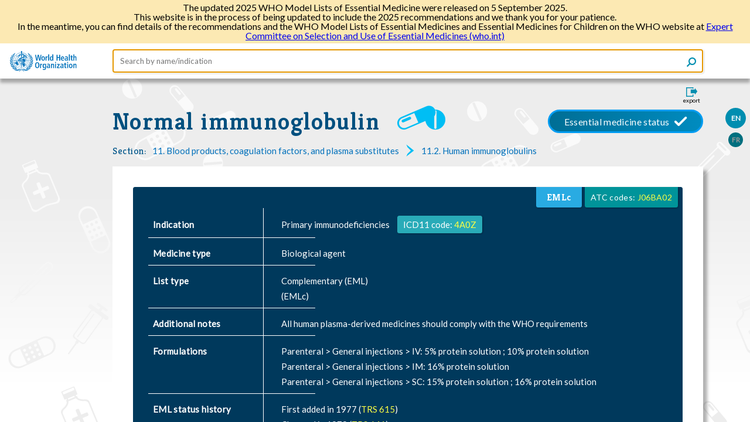

--- FILE ---
content_type: text/html; charset=UTF-8
request_url: https://list.essentialmeds.org/recommendations/985
body_size: 4743
content:
<!doctype html>
<html lang="en">
  <head>
          <!-- Global site tag (gtag.js) - Google Analytics -->
      <script async src="https://www.googletagmanager.com/gtag/js?id=UA-149019844-3"></script>
      <script>
        window.dataLayer = window.dataLayer || [];
        function gtag(){dataLayer.push(arguments);}
        gtag('js', new Date());

        gtag('config', 'UA-149019844-3');
      </script>
      <base href="https://list.essentialmeds.org">
        <meta charset="utf-8">
    <meta http-equiv="X-UA-Compatible" content="IE=edge">
    <meta name="viewport" content="width=device-width, initial-scale=1">
    <meta name="csrf-token" content="m2Zwf9AjbjBzDTrPZiNLwAHOjuQJcql2Fuj9PBzR">
    <title>eEML - Electronic Essential Medicines List</title>
    <link rel="stylesheet" href="/css/app.css?id=81918e5f53b18fa97149">
    <link rel="shortcut icon" href="/favicon.png" type="image/x-icon">
    <link rel="alternate" href="http://list.essentialmeds.org/recommendations/985.jsonld" type="application/ld+json">
<script src="/js/app.js?id=9c3db2e20f2838b28b59"></script>
  </head>
  <body>
    <header>
        <div class="inner-page-header">
    <div class="banner">
  <p>The updated 2025 WHO Model Lists of Essential Medicine were released on 5 September 2025.</p>
  <p>
    This website is in the process of being updated to include the 2025 recommendations and we thank you for your patience.
  </p>
  <p>
    In the meantime, you can find details of the recommendations and the WHO Model Lists of Essential Medicines and Essential Medicines for Children on the WHO website at
    <a href="https://www.who.int/groups/expert-committee-on-selection-and-use-of-essential-medicines">Expert Committee on Selection and Use of Essential Medicines (who.int)
  </p>
</div>
<div class="header-container">
  <a href="/">
    <img class="logo logo-default" src="https://list.essentialmeds.org/images/who_logo.svg">
    <img class="logo logo-small" src="https://list.essentialmeds.org/images/who_logo_small.svg">
  </a>
  <form class="search-form" action="/" autocomplete="off">
  <input name="query" type="text" placeholder="Search by name/indication" autofocus
    value=""/>
  <button class="icon search" type="submit">
  </button>
</form>
  <div class="header-menu">
    <input type="checkbox" id="header-menu-state">
    <label for="header-menu-state" class="header-menu-toggle icon menu"></label>
    <label for="header-menu-state" class="header-menu-toggle-overlay"></label>
    <div class="menu-container">
      <ul class="menu-list">
                  <li>
            <label class="locale-label  active ">
              <a href="?ln=EN">EN</a>
            </label>
          </li>
                  <li>
            <label class="locale-label ">
              <a href="?ln=FR">FR</a>
            </label>
          </li>
                        <li>
          <a class="export" href="https://list.essentialmeds.org/recommendations/985/print?format=pdf" target="_blank">
            <span>Export</span>
          </a>
        </li>
      </ul>
    </div>
  </div>
</div>  </div>
    </header>
    <div id="container">
      <div class="main-content ip-content recommendation">
      <div class="export-container">
  <input type="checkbox" id="export-form-trigger"/>
  <label for="export-form-trigger">
    <span class="icon export"><span>export</span></span>
  </label>
  <div class="export-form">
    <div>
      <h2>Export</h2>
      <form class="eml-export" method="POST" action="https://list.essentialmeds.org/recommendations/985/print?" target="_blank">
        <div class="export-option">
        <input class="custom-input" id="format-pdf" type="radio" name="format" value="pdf"  >
<label class="custom-input-label" for="format-pdf">
  <span class="radio-mark"></span>
      PDF
  </label>
      </div>
      <div class="export-option">
        <input class="custom-input" id="format-docx" type="radio" name="format" value="docx"  >
<label class="custom-input-label" for="format-docx">
  <span class="radio-mark"></span>
      Word (DOCX)
  </label>
      </div>
        <div class="buttons">
          <label for="export-form-trigger" class="btn btn-cancel">Cancel</label>
          <button class="btn btn-submit" type="submit">Download</button>
        </div>
      </form>
    </div>
  </div>
</div>
        <div class="locales">
      <div class="locale  active ">
      <a href="http://list.essentialmeds.org/recommendations/985?ln=EN">EN</a>
    </div>
      <div class="locale ">
      <a href="http://list.essentialmeds.org/recommendations/985?ln=FR">FR</a>
    </div>
  </div>
    <div class="page-title">
        <div class="medicine-title-status active">
  <div class="medicine-title" title="normal immunoglobulin">
          <a title="normal immunoglobulin"
        href="http://list.essentialmeds.org/medicines/465">
        Normal immunoglobulin
      </a>
      </div>
  <div class="description">
      </div>
  <div class="medicine-status" title="Essential medicine status">
          Essential medicine status
      </div>
</div>
  <div class="meta-details">
  <div class="meta-prop-title">Section:</div>
  <div class="meta-prop-value">
      <a class="section-link" href="/?section=383">
      <span>11. Blood products, coagulation factors, and plasma substitutes</span>
    </a>
      <a class="section-link" href="/?section=386">
      <span>11.2. Human immunoglobulins</span>
    </a>
    </div>
</div>
  </div>
  <div class="page-content">
          <div class="recommendation-data">
  <div class="recommendation-header add">
  <div class="decision-data">
    <div class="decision-data-item atc-code-container">
      <div class="atc-code">
        <span>ATC codes:</span>
                  <a href="https://www.whocc.no/atc_ddd_index/?showdescription=yes&amp;code=J06BA02" target="_blank">J06BA02</a>
              </div>
    </div>

        <div class="decision-data-item emlc">EMLc</div>
      </div>

  <div class="header-data">
    <div class="header-row">
  <div class="label-cell">Indication</div>
  <div class="content-cell"><div class="inidication-text">
        <span>Primary immunodeficiencies </span>
        <span class="icd-label">
          ICD11 code: 
          <a class="icd-link" href="https://icd.who.int/browse11/l-m/en#http://id.who.int/icd/entity/587326822/mms/unspecified" target="_blank">
            4A0Z
          </a>
        </span>
      </div></div>
</div>
        <div class="header-row">
  <div class="label-cell">Medicine type</div>
  <div class="content-cell">Biological agent</div>
</div>
        <div class="header-row">
  <div class="label-cell">List type</div>
  <div class="content-cell">Complementary
       (EML)<br>
         
          (EMLc)<br></div>
</div>
    <div class="header-row">
  <div class="label-cell">Additional notes</div>
  <div class="content-cell">All human plasma-derived medicines should comply with the WHO requirements</div>
</div>
    <div class="header-row">
  <div class="label-cell">Formulations</div>
  <div class="content-cell"><strong>Parenteral &gt; General injections &gt; IV: </strong>
                  <span>
            5% protein solution ;           </span>
                  <span>
            10% protein solution           </span>
                <br>
              <strong>Parenteral &gt; General injections &gt; IM: </strong>
                  <span>
            16% protein solution           </span>
                <br>
              <strong>Parenteral &gt; General injections &gt; SC: </strong>
                  <span>
            15% protein solution ;           </span>
                  <span>
            16% protein solution           </span>
                <br></div>
</div>
    <div class="header-row">
  <div class="label-cell">EML status history</div>
  <div class="content-cell"><div class="status-history">
  <div>
    First added in 1977
     
      (<a target="_blank" href="https://list.essentialmeds.org/files/trs/sC1L9Ib4I8o8cDqlyfhnKyoa8MGm7XUFDffFVNUc.pdf">TRS
        615</a>)
          </div>
  <div>
    Changed in 1979
     
      (<a target="_blank" href="https://list.essentialmeds.org/files/trs/D9GThPSnias5fEHbYKtzasG6vrq4VAyOisH7IyJN.pdf">TRS
        641</a>)
          </div>
  <div>
    Changed in 1993
     
      (<a target="_blank" href="https://list.essentialmeds.org/files/trs/P9kB7hDx34HM1WQccKRNVYNCXIa8ql92x55a2KgY.pdf">TRS
        850</a>)
          </div>
  <div>
    Removed in 2003
     
      (<a target="_blank" href="https://list.essentialmeds.org/files/trs/pQVcw1XRhOZ0IBI9c3NlO4xSBVYevsKVBEHesuZ8.pdf">TRS
        920</a>)
          </div>
  <div>
    Added in 2007
     
      (<a target="_blank" href="https://list.essentialmeds.org/files/trs/LTaCgFFOL0uRMf13oowtnvIrr80zQ3re5gVEysHk.pdf">TRS
        946</a>)
          </div>
  <div>
    Changed in 2007
     
      (<a target="_blank" href="https://list.essentialmeds.org/files/trs/MYIhv7kaenC7Fp1Eu10KnMhY7l99jHjW57GOjFeJ.pdf">TRS
        950</a>)
          </div>
</div></div>
</div>
    <div class="header-row">
  <div class="label-cell">Sex</div>
  <div class="content-cell">All</div>
</div>
    <div class="header-row">
  <div class="label-cell">Age</div>
  <div class="content-cell">Also recommended for children</div>
</div>
            <div class="header-row">
  <div class="label-cell">Therapeutic alternatives</div>
  <div class="content-cell">The recommendation is for this specific medicine</div>
</div>
        <div class="header-row">
  <div class="label-cell">Patent information</div>
  <div class="content-cell"><div>
        Read more 
        <a class="external-link" href="/patents" target="_blank">
          about patents.
        </a>
      </div></div>
</div>
  </div>
  <div class="header-data secondary">
    <div class="header-row">
  <div class="label-cell">Tags</div>
  <div class="content-cell"><label class="tag-label l-2">
          Biological
        </label></div>
</div>
    <div class="header-row">
  <div class="label-cell">Wikipedia</div>
  <div class="content-cell"><a class="external-link wiki" href="https://en.wikipedia.org/wiki/Immunoglobulin_therapy" target="_blank">
        <span>
          Normal immunoglobulin
        </span>
      </a></div>
</div>

    <div class="header-row">
  <div class="label-cell">DrugBank</div>
  <div class="content-cell"><a class="external-link" href="https://www.drugbank.ca/drugs/DB00028" target="_blank">
          <span>
            Normal immunoglobulin
                          (Immune Globulin Human)          </span>
        </a></div>
</div>
  </div>
</div>
  <div class="recommendation-justification ">
  <div class="simple-justification">
  <div class="justification-section">
  <div class="label">Summary of evidence and Expert Committee recommendations</div>
  <div class="content"><input id="text-toggle-2867" type="checkbox">
<div class="justification-text">The EMLc Subcommittee endorsed the inclusion of normal human immunoglobulin on the complementary list of the EMLc.

The EMLc Subcommittee considered the application to list a subcutaneous formulation of polyvalent human normal immunoglobulin. The specific evidence relating to subcutaneous administration was assessed alongside the detailed application for the listing of the intramuscular and intravenous forms of human normal immunoglobulin considered at the Expert Committee meeting in March 2007. The Subcommittee accepted that while the burden of disease in children was likely to be low, data supported the benefits of treatment of primary immunodeficiency disorders with human normal immunoglobulin on morbidity and survival.

The main trial evidence provided in support of listing of the subcutaneous human normal immunoglobulin (SCIg) was Study SCIG01 describing an open label study of SCIg therapy in 50 patients (15 aged &lt;12 years, 7 aged 12-20 years, 28 adults) previously stabilized on either SCIg or IVIg therapy. Efficacy and safety short-term was assessed as well as long-term effectiveness, tolerability and patient acceptability.

Mean IgG levels increased and were maintained above pre-treatment levels for at least 36 months of therapy. There was no marked increase in frequency, severity or seriousness of bacterial infections prior to and during SCIg therapy; most patients preferred SCIg to their previous therapy and there was no difference between patients previously treated with SCIg and IVIg. No clinically relevant changes in haematology or biochemistry related to SCIg were reported.

Several appendices to the application cited other observational studies and a review of SCIg therapy, all of which supported the efficacy and safety of SCIg therapy as an alternative to IVIg therapy. Patient satisfaction and quality of life have also been assessed, with the majority of patients preferring SCIg home-based therapy.

The Subcommittee accepted that the evidence presented in the application supports the claims of efficacy and safety of polyvalent human immunoglobulin for subcutaneous administration and it appears to offer
some advantages in patient/carer convenience over IVIg therapy and where there are venous access problems. The Subcommittee therefore endorsed the inclusion of human normal immunoglobulin for subcutaneous use (subcutaneous administration of 15%, 16% protein solution) for the treatment of primary immunodeficiency disorders in the EMLc.</div>
<label class="toggle-label" for="text-toggle-2867"></label></div>
</div>
  </div>
      </div>
</div>
  </div>
      <footer>
  <span class="links-group group1">
    <a class="internal" href="/caveats">Caveats</a>
    <a class="internal" href="/about">About the eEML</a>
    <a class="internal" href="/licencing">Licensing WHO eEML</a>
  </span>
  <span class="links-group group2">
    <a class="internal" href="/contact">Contact Us</a>
    <a class="internal" href="http://who.int/about/privacy/en/">Privacy Policy</a>
  </span>
</footer>
  </div>
    </div>
  </body>
</html>
